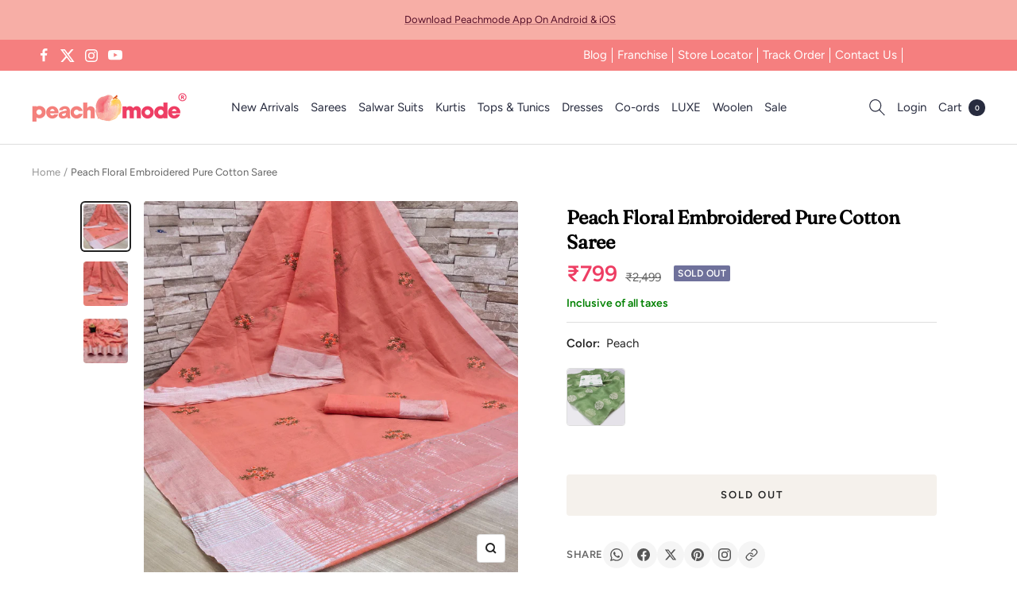

--- FILE ---
content_type: text/javascript; charset=utf-8
request_url: https://peachmode.com/products/peach-casual-wear-floral-embroidered-cotton-saree-108186.js
body_size: 641
content:
{"id":7715617669341,"title":"Peach Floral Embroidered Pure Cotton Saree","handle":"peach-casual-wear-floral-embroidered-cotton-saree-108186","description":"Create a smoldering impact by this peach colored festive wear saree with border. this saree is made of cotton fabric, which is lightweight and assures the wearer a perfect fit \u0026amp; comfort. saree comes with unstitched matching fabric blouse piece. this saree beautified with fancy border and latest trend \u0026amp; fashion as shown. ideal for, festival , office, parties, functions, outing \u0026amp; weekend. pair it up with heels \u0026amp; stylish accessories. buy this saree now as it's a unique piece with attractive color and designs which is rare to find. this attractive saree will surely fetch you compliments for your rich sense of style. note:- the actual product may differ slightly in color and design from the one illustrated in the images when compared with computer or mobile screen.","published_at":"2022-06-02T04:44:29+05:30","created_at":"2022-06-02T04:44:35+05:30","vendor":"Peachmode","type":"Saree","tags":["c.peach","m.purecotton","o.daily","o.festive","p.threadwork","pt.saree","st.unstitched","w.embroidered"],"price":79900,"price_min":79900,"price_max":79900,"available":false,"price_varies":false,"compare_at_price":249900,"compare_at_price_min":249900,"compare_at_price_max":249900,"compare_at_price_varies":false,"variants":[{"id":42817533804765,"title":"Default Title","option1":"Default Title","option2":null,"option3":null,"sku":"RAJT-6888-PEACH","requires_shipping":true,"taxable":true,"featured_image":null,"available":false,"name":"Peach Floral Embroidered Pure Cotton Saree","public_title":null,"options":["Default Title"],"price":79900,"weight":500,"compare_at_price":249900,"inventory_management":"shopify","barcode":"","quantity_rule":{"min":1,"max":null,"increment":1},"quantity_price_breaks":[],"requires_selling_plan":false,"selling_plan_allocations":[]}],"images":["\/\/cdn.shopify.com\/s\/files\/1\/0637\/4834\/1981\/products\/peach-floral-embroidered-pure-cotton-saree-peachmode-1.jpg?v=1669015811","\/\/cdn.shopify.com\/s\/files\/1\/0637\/4834\/1981\/products\/peach-floral-embroidered-pure-cotton-saree-peachmode-2.jpg?v=1669015813","\/\/cdn.shopify.com\/s\/files\/1\/0637\/4834\/1981\/products\/peach-floral-embroidered-pure-cotton-saree-peachmode-3.jpg?v=1669015816"],"featured_image":"\/\/cdn.shopify.com\/s\/files\/1\/0637\/4834\/1981\/products\/peach-floral-embroidered-pure-cotton-saree-peachmode-1.jpg?v=1669015811","options":[{"name":"Title","position":1,"values":["Default Title"]}],"url":"\/products\/peach-casual-wear-floral-embroidered-cotton-saree-108186","media":[{"alt":"Peach Floral Embroidered Pure Cotton Saree - Peachmode","id":31012462657757,"position":1,"preview_image":{"aspect_ratio":1.0,"height":2000,"width":2000,"src":"https:\/\/cdn.shopify.com\/s\/files\/1\/0637\/4834\/1981\/products\/peach-floral-embroidered-pure-cotton-saree-peachmode-1.jpg?v=1669015811"},"aspect_ratio":1.0,"height":2000,"media_type":"image","src":"https:\/\/cdn.shopify.com\/s\/files\/1\/0637\/4834\/1981\/products\/peach-floral-embroidered-pure-cotton-saree-peachmode-1.jpg?v=1669015811","width":2000},{"alt":"Peach Floral Embroidered Pure Cotton Saree - Peachmode","id":31012462952669,"position":2,"preview_image":{"aspect_ratio":1.0,"height":1200,"width":1200,"src":"https:\/\/cdn.shopify.com\/s\/files\/1\/0637\/4834\/1981\/products\/peach-floral-embroidered-pure-cotton-saree-peachmode-2.jpg?v=1669015813"},"aspect_ratio":1.0,"height":1200,"media_type":"image","src":"https:\/\/cdn.shopify.com\/s\/files\/1\/0637\/4834\/1981\/products\/peach-floral-embroidered-pure-cotton-saree-peachmode-2.jpg?v=1669015813","width":1200},{"alt":"Peach Floral Embroidered Pure Cotton Saree - Peachmode","id":31012463018205,"position":3,"preview_image":{"aspect_ratio":1.0,"height":2000,"width":2000,"src":"https:\/\/cdn.shopify.com\/s\/files\/1\/0637\/4834\/1981\/products\/peach-floral-embroidered-pure-cotton-saree-peachmode-3.jpg?v=1669015816"},"aspect_ratio":1.0,"height":2000,"media_type":"image","src":"https:\/\/cdn.shopify.com\/s\/files\/1\/0637\/4834\/1981\/products\/peach-floral-embroidered-pure-cotton-saree-peachmode-3.jpg?v=1669015816","width":2000}],"requires_selling_plan":false,"selling_plan_groups":[]}